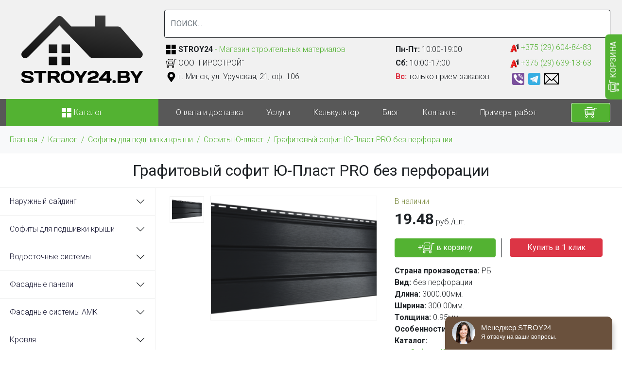

--- FILE ---
content_type: text/html; charset=utf-8
request_url: https://stroy24.by/katalog/soffity/ju-plast-soffity/grafitovyij-sofit-pro-bez-perforaczii.html
body_size: 12555
content:
<!DOCTYPE html><html lang="ru" dir="ltr" prefix="content: http://purl.org/rss/1.0/modules/content/ dc: http://purl.org/dc/terms/ foaf: http://xmlns.com/foaf/0.1/ og: http://ogp.me/ns# rdfs: http://www.w3.org/2000/01/rdf-schema# sioc: http://rdfs.org/sioc/ns# sioct: http://rdfs.org/sioc/types# skos: http://www.w3.org/2004/02/skos/core# xsd: http://www.w3.org/2001/XMLSchema#"><head><meta http-equiv="Content-Type" content="text/html; charset=utf-8" /><link rel="shortcut icon" href="https://stroy24.by/favicon.ico" type="image/vnd.microsoft.icon" /><meta name="description" content="Графитовый софит Ю-Пласт PRO без перфорации купить в Минке цена 19.48 руб./шт. (рассрочка, доставка и безнал). ДЛИНА ПАНЕЛИ 3000 мм РАБОЧАЯ ШИРИНА 300 мм ТОЛЩИНА 0,95 ± 0,1 мм ПЛОЩАДЬ 1ШТ. 0,9 кв.м КОЛИЧЕСТВО В УПАКОВКЕ 10 шт ВЕС УПАКОВКИ 18,18 кг" /><meta name="generator" content="47298ded4941e482c33c05136c8ff974" /><link rel="canonical" href="https://stroy24.by/katalog/soffity/ju-plast-soffity/grafitovyij-sofit-pro-bez-perforaczii.html" /><title>Графитовый софит Ю-Пласт PRO без перфорации | STROY24</title><meta http-equiv="X-UA-Compatible" content="IE=edge"/><meta name="viewport" content="width=device-width, initial-scale=1, maximum-scale=1"/><meta property="og:image" content="path/to/image.jpg"/><link rel="apple-touch-icon" sizes="120x120" href="/apple-touch-icon.png"><link rel="icon" type="image/png" sizes="32x32" href="/favicon-32x32.png"><link rel="icon" type="image/png" sizes="16x16" href="/favicon-16x16.png"><link rel="manifest" href="/site.webmanifest"><link rel="mask-icon" href="/safari-pinned-tab.svg" color="#363636"><meta name="msapplication-TileColor" content="#ffffff"><meta name="theme-color" content="#ffffff"><link rel="preconnect" href="https://fonts.googleapis.com"><link rel="preconnect" href="https://fonts.gstatic.com" crossorigin><link href="https://fonts.googleapis.com/css2?family=Roboto:wght@100;300;400;700&display=swap" rel="stylesheet"><link type="text/css" rel="stylesheet" href="https://stroy24.by/_files/css/css_xE-rWrJf-fncB6ztZfd2huxqgxu4WO-qwma6Xer30m4.css" media="all" /><link type="text/css" rel="stylesheet" href="https://stroy24.by/_files/css/css_NdVgz6YKifxQUEsW5xls_zI7Pn2F7E5U5Wb29zcu3vo.css" media="all" /><link type="text/css" rel="stylesheet" href="https://stroy24.by/_files/css/css_4DH-Pu2uK1wLOlej8-j8a91E6eHgH5LKybe2Vff2O5k.css" media="all" /><link type="text/css" rel="stylesheet" href="https://stroy24.by/_files/css/css_9CvazppaFLzeY9D3gsRoP7mzls6ZvUPLwKsbg6oYW6c.css" media="all" /> <script async src="https://www.googletagmanager.com/gtag/js?id=AW-11351077254">
</script><script>window.dataLayer = window.dataLayer || []; function gtag(){dataLayer.push(arguments);} gtag('js', new Date()); gtag('config', 'AW-11351077254');</script><script>
gtag('event', 'conversion', {'send_to': 'AW-11351077254/BjJdCJK6tegYEIbjzqQq'});
</script></head><body class="vl-baze"> <button class="basket_right vl_open_basket" type="button" data-bs-toggle="modal" data-bs-target="#vl-order"><img src="/_files/basket.svg" alt="" width="25" class="invert"> КОРЗИНА</button><nav class="navbar-expand-md"><div class="region region-header"><div id="block-block-21" class="block block-block"><div class="content"><div class="container-xxl border-bottom"><div class="row j-center py-3 m-0"><div class="text-md-center col-5 col-md-12 col-lg-3 col-xl-3 me-auto p-0 p-md-3 logo"><a href="/"><img src="/_files/logo.svg?vl=1" alt="" /></a></div><div class="row col-7 m-0 p-0 col-md-12 col-lg-9 col-xl-9 j-center"><div class="col-md-4 col-lg-6 ps-3 py-1 order-2 d-none d-md-block"><div class="color-1 my-1 j-center d-flex"><img src="/_files/layout-grid2-alt.svg" alt="" width="21" class="me-1"><div><b class="text-dark">STROY24</b> - Магазин строительных материалов</div></div><div class="my-1 j-center d-flex"><img src="/_files/basket.svg" alt="" width="21" class="me-1"><div>ООО "ГИРССТРОЙ"</div></div><div class="my-1 j-center d-flex"><img src="/_files/map.svg" alt="" width="21" class="me-1"><div>г. Минск, ул. Уручская, 21, оф. 106</div></div></div><div class="col-sm-6 col-md-4 col-lg-3 border-start ps-3 py-1 order-2 d-none d-sm-block"><div class="my-1"><b>Пн-Пт:</b> 10:00-19:00</div><div class="my-1"><b>Сб:</b> 10:00-17:00</div><div class="my-1"><b class="text-danger">Вс:</b> только прием заказов</div></div><div class="col-sm-6 col-md-4 col-lg-3 border-start ps-3 pe-0 py-1 order-3"> <a href="tel:+375296048483" class="my-1 d-inline-block"><img src="/_files/a1.svg" alt="" width="18"> +375 (29) 604-84-83 </a> <a href="tel:+375296391363" class="my-1 d-inline-block"><img src="/_files/a1.svg" alt="" width="18"> +375 (29) 639-13-63 </a><div class="d-flex align-items-center"> <a href="viber://chat?number=+375296048483" class="m-1"><img src="/_files/viber.svg" alt="" width="25"></a> <a rel="nofollow" target="_blank" href="https://t.me/Girs_Alena" class="m-1"><img src="/_files/telegram.svg" alt="" width="25"></a> <a href="mailto:zakaz@stroy24.by" class="m-1"><img src="/_files/email_0.svg" alt="" width="30"></a></div></div><div class="col-12 order-1"><div class="p-3 p-lg-0 d-none d-md-block"><form action="/search" class="w-100"><input name="combine" type="text" class="form-control border-dark w-100 py-3" placeholder="ПОИСК..." value=""></form></div></div></div></div></div></div></div></div><div class="vl-head"><div class="bg-color-2 vl-header"><div class="container-xxl"><div class="row m-0"> <a href="/katalog" class="col-4 col-md-3 bg-color-1 order-md-1 d-flex j-center"> <span class="text-white w-100 text-center"><img src="/_files/layout-grid2-alt.svg" alt="" width="21" class="invert"> Каталог</span> </a><div class="col-8 col-md-1 order-md-3 row m-md-0 d-flex py-3 py-md-0"> <button class="navbar-toggler ms-auto col-2 border ms-3 p-1" type="button" data-bs-toggle="collapse" data-bs-target=".search" aria-controls="menu" aria-expanded="false" aria-label="Toggle navigation"><img src="/_files/search.svg" alt="" width="25" class="invert"></button> <button class="navbar-toggler col-2 border ms-3 p-1" type="button" data-bs-toggle="modal" data-bs-target="#call-phone"><img src="/_files/phone.svg" alt="" width="25" class="invert"></button> <button class="navbar-toggler d-block col-2 col-md-12 border ms-3 ms-md-0 p-1 my-md-2 btn-primary vl_open_basket" type="button" data-bs-toggle="modal" data-bs-target="#vl-order"><img src="/_files/basket.svg" alt="" width="25" class="invert"></button> <button class="navbar-toggler col-2 border ms-3 p-1" type="button" data-bs-toggle="collapse" data-bs-target=".menu" aria-controls="menu" aria-expanded="false" aria-label="Toggle navigation"><img src="/_files/menu.svg" alt="" width="25" class="invert"></button></div><div class="col-md-8 order-md-2 collapse navbar-collapse menu"><div class="vl-menu"><ul id="main-menu" class="links inline clearfix"><li class="menu-450 first"><a href="/dostavka">Оплата и доставка</a></li><li class="menu-543"><a href="/uslugi.html" title="">Услуги</a></li><li class="menu-460"><a href="/kalkulyatoryi/kalkulyator-rascheta-sajdinga.html">Калькулятор</a></li><li class="menu-540"><a href="/blog" title="">Блог</a></li><li class="menu-463"><a href="/contacts">Контакты</a></li><li class="menu-569 last"><a href="/primery-rabot" title="">Примеры работ</a></li></ul></div></div><div class="py-3 p-0 py-md-0 collapse navbar-collapse search"><form action="/search" class="w-100 d-md-none"><input name="combine" type="text" class="form-control border-dark w-100 py-3" placeholder="ПОИСК..." value="" id="vlsearch"></form></div></div></div></div></div></nav><div class="breadcrumb bg-light color-1 py-3"><div class="container-xxl"> <nav class="content-box breadcrumb"> <a href="/">Главная</a> / <a href="/katalog">Каталог</a> / <a href="/katalog/soffity">Софиты для подшивки крыши</a> / <a href="/katalog/soffity/ju-plast-soffity">Софиты Ю-пласт</a> / <a href="">Графитовый софит Ю-Пласт PRO без перфорации</a> </nav></div></div><div id="wrap"><div id="inner-title" class="light text-center py-3"><div class="container-xxl"><h1 class="h_1 fontsize-2 m-0">Графитовый софит Ю-Пласт PRO без перфорации</h1></div></div><div class="tabs text-center fixed-bottom"></div><div><div class="container-xxl border-top"><div class="row"><div class="col-md-12 col-lg-9 py-3 px-lg-3 order-lg-2"><div class="region region-content"><div id="block-system-main" class="block block-system"><div class="content"><div class=""><div class="row m-0 mb-5"><div class="col-md-6 col-12 row m-0"><div class="col-2 p-0 slick-vertical"> <a href="javascript:void(0)" onclick="vlviews('/_files/styles/800x600/public//product_img/graf-bez-perf.png','/_files//product_img/graf-bez-perf.png')" ><div class="vl-card border bg-white p-1 mb-1"><img typeof="foaf:Image" src="https://stroy24.by/_files/styles/800x600/public/product_img/graf-bez-perf.png?itok=z_hWxDqr" width="800" height="600" /></div></a></div><div class="col-10"><div class="border"> <a href="/_files/product_img/graf-bez-perf.png" rel="lightbox[field_img][Графитовый софит Ю-Пласт PRO без перфорации]" title="" class="lightbox" id="vl-view"> <img typeof="foaf:Image" src="https://stroy24.by/_files/styles/800x600/public/product_img/graf-bez-perf.png?itok=z_hWxDqr" width="800" height="600" /> </a></div></div></div><div class="col-md-6 col-12"><div class="row m-0"><div class="col-md-12 mb-3 p-0"><div style="color:#7c8b3f">В наличии</div> <b class="d-inline me-1 fontsize-2 ">19.48</b>руб./шт.</div></div><div class="row m-0"><div class="col-lg-6 mb-3 ps-0"> <a href="#" class="btn btn-primary d-block vl_add_basket" data-vl-basket="1163" data-bs-toggle="modal" data-bs-target="#vl-order">+<img src="/_files/basket.svg" alt="" width="25" class="invert"> в корзину</a></div><div class="col-lg-6 mb-3 border-start ps-3 border-dark"> <a href="#" class="btn btn-danger d-block oneclick" data-bs-toggle="modal" data-bs-target="#call-back" data-order="Графитовый софит Ю-Пласт PRO без перфорации">Купить в 1 клик</a></div></div><div><div class="field field-name-field-att1 field-type-text field-label-inline clearfix"><div class="field-label">Страна производства:&nbsp;</div><div class="field-items"><div class="field-item even">РБ</div></div></div><div class="field field-name-field-att2 field-type-text field-label-inline clearfix"><div class="field-label">Вид:&nbsp;</div><div class="field-items"><div class="field-item even">без перфорации</div></div></div><div class="field field-name-field-att3 field-type-number-float field-label-inline clearfix"><div class="field-label">Длина:&nbsp;</div><div class="field-items"><div class="field-item even">3000.00мм.</div></div></div><div class="field field-name-field-att4 field-type-number-float field-label-inline clearfix"><div class="field-label">Ширина:&nbsp;</div><div class="field-items"><div class="field-item even">300.00мм.</div></div></div><div class="field field-name-field-att5 field-type-number-float field-label-inline clearfix"><div class="field-label">Толщина:&nbsp;</div><div class="field-items"><div class="field-item even">0.95мм.</div></div></div><div class="field field-name-field-att6 field-type-text field-label-inline clearfix"><div class="field-label">Особенности элемента:&nbsp;</div><div class="field-items"><div class="field-item even">-</div></div></div></div><div> <b>Каталог:</b><div class="field field-name-field-cat field-type-taxonomy-term-reference field-label-hidden clearfix"><ul class="links"><li class="taxonomy-term-reference-0"><a href="/katalog/soffity/ju-plast-soffity" typeof="skos:Concept" property="rdfs:label skos:prefLabel" datatype="">Софиты Ю-пласт</a></li></ul></div></div></div></div><ul class="nav nav-pills mb-3" id="p-tab"><li class="nav-item" role="presentation"> <button class="nav-link active text-dark" id="p1-tab" data-bs-toggle="pill" data-bs-target="#pp1" type="button" aria-selected="true">Описание</button></li></ul><div class="tab-content" id="p-tabContent"><div class="tab-pane fade show active" id="pp1" role="tabpanel" aria-labelledby="p1-tab"><div class="border p-3 my-3 bg-light"><div class="field field-name-body field-type-text-with-summary field-label-hidden"><div class="field-items"><div class="field-item even" property="content:encoded"><div class="param"><div><p>ДЛИНА ПАНЕЛИ</p></div><div>3000 мм</div></div><div class="param"><div><p>РАБОЧАЯ ШИРИНА</p></div><div>300 мм</div></div><div class="param"><div><p>ТОЛЩИНА</p></div><div>0,95 ± 0,1 мм</div></div><div class="param"><div><p>ПЛОЩАДЬ 1ШТ.</p></div><div>0,9 кв.м</div></div><div class="param"><div><p>КОЛИЧЕСТВО В УПАКОВКЕ</p></div><div>10 шт</div></div><div class="param"><div><p>ВЕС УПАКОВКИ</p></div><div>18,18 кг</div></div></div></div></div></div></div><div class="row"><div class="col-md-6 py-3"><div class="border p-3 border-warning"><h3>Оплата:</h3><p>Вы можете купить Графитовый софит Ю-Пласт PRO без перфорации и оплатить наличными(или банковской картой), безналичным расчетом (безнал) или оплатить по ЕРИП.</p><h3>Рассрочка:</h3><p>Графитовый софит Ю-Пласт PRO без перфорации можно купить в раскрочку. Подробности можно узнать у наших консультантов.</p><div>1) рассрочка по «Карте покупок» - 2 месяца</div><div>2) рассрочка по карте «Черепаха» - 8 месяцев</div><div>3) кредит от Беларусбанка</div> <a href="#" class="btn btn-primary mt-4 vl_add_basket" data-vl-basket="1163" data-bs-toggle="modal" data-bs-target="#vl-order"><img src="/_files/basket.svg" alt="" width="25" class="invert"> Купить</a> <a href="#" class="btn btn-warning mt-4" data-bs-toggle="modal" data-bs-target="#call-phone"> Позвонить</a></div></div><div class="col-md-6 py-3"><div class="border p-3 border-warning"><h3>Доставка:</h3><p class="mb-0"><b>Доставка по г. Минску</b><p>Стоимость доставки по г. Минску можно узнать у наших консультантов.</p><p class="mb-0"><b>Доставка по Беларуси</b><p>Доставка по территории Республики Беларусь осуществляется в течение 3-х дней. Стоимость доставки можно узнать у наших консультантов.</p><p class="mb-0"><b>Cамовывоз</b><p>Графитовый софит Ю-Пласт PRO без перфорации можно самостоятельно забрать с пункта самовывоза, предварительно оформив заказ по телефону или через сайт</p> <a href="#" class="btn btn-primary vl_add_basket" data-vl-basket="1163" data-bs-toggle="modal" data-bs-target="#vl-order"><img src="/_files/basket.svg" alt="" width="25" class="invert"> Купить</a> <a href="#" class="btn btn-warning" data-bs-toggle="modal" data-bs-target="#call-phone"> Позвонить</a></div></div></div></div></div><script type="application/ld+json">
{
"@context": "http://schema.org",
"@type": "Product",
"description": "Графитовый софит Ю-Пласт PRO без перфорации купить в Минке всего за 19.48 руб (есть рассрочка и безнал).",
"name": "Графитовый софит Ю-Пласт PRO без перфорации",
"image": "https://stroy24.by/_files/styles/800x600/public//product_img/graf-bez-perf.png",
"offers": {
"@type": "Offer",
"availability": "http://schema.org/InStock",
"price": "19.48",
"priceCurrency": "BYN"
}
}
</script></div></div><div id="block-views-group-products-block-1" class="block block-views"><h2>Смотрите также</h2><div class="content"><div class=""><div class="view-content mb-3 view view-group-products view-id-group_products view-display-id-block_1 row m-0 view-dom-id-6f1bc233f19ca2f778c23487a27acfb7"><div class="col-6 col-md-4 border vl-card p-3 text-center"> <a href="/katalog/soffity/ju-plast-soffity/grafitovyij-sofit-yu-plast-classic-bez-perforaczii.html"><img typeof="foaf:Image" src="https://stroy24.by/_files/styles/800x600/public/product_img/classic-grafitovyj-bez-perforacii.png?itok=_crdcWuz" width="800" height="600" /></a><div class="title"><a href="/katalog/soffity/ju-plast-soffity/grafitovyij-sofit-yu-plast-classic-bez-perforaczii.html">Графитовый софит Ю-Пласт CLASSIC без перфорации</a></div><div class="text-center mb-5 "><b>16.67</b> руб./шт.</div><div class="btn-group w-100 mt-3 position-absolute bottom-0 start-0 p-3"> <a href="/katalog/soffity/ju-plast-soffity/grafitovyij-sofit-yu-plast-classic-bez-perforaczii.html" class="btn btn-outline-primary d-none d-md-block">Подробнее</a> <button type="button" class="btn btn-primary vl_add_basket" data-vl-basket="1174" data-bs-toggle="modal" data-bs-target="#vl-order">в корзину</button></div></div><div class="col-6 col-md-4 border vl-card p-3 text-center"> <a href="/katalog/soffity/ju-plast-soffity/yu-plast-belyy-s-perforatsiey.html"><img typeof="foaf:Image" src="https://stroy24.by/_files/styles/800x600/public/product_img/iuiqgpykw1.png?itok=FjnVglUT" width="800" height="600" /></a><div class="title"><a href="/katalog/soffity/ju-plast-soffity/yu-plast-belyy-s-perforatsiey.html">Софит Ю-Пласт Белый с перфорацией</a></div><div class="text-center mb-5 "><b>16.67</b> руб./шт.</div><div class="btn-group w-100 mt-3 position-absolute bottom-0 start-0 p-3"> <a href="/katalog/soffity/ju-plast-soffity/yu-plast-belyy-s-perforatsiey.html" class="btn btn-outline-primary d-none d-md-block">Подробнее</a> <button type="button" class="btn btn-primary vl_add_basket" data-vl-basket="999" data-bs-toggle="modal" data-bs-target="#vl-order">в корзину</button></div></div><div class="col-6 col-md-4 border vl-card p-3 text-center"> <a href="/katalog/soffity/ju-plast-soffity/yu-plast-korichnevyy-s-chastichnoy-perforatsiey.html"><img typeof="foaf:Image" src="https://stroy24.by/_files/styles/800x600/public/product_img/ual5d5vhg1.png?itok=q4jfTpMt" width="800" height="600" /></a><div class="title"><a href="/katalog/soffity/ju-plast-soffity/yu-plast-korichnevyy-s-chastichnoy-perforatsiey.html">Софит Ю-Пласт Коричневый с частичной перфорацией</a></div><div class="text-center mb-5 "><b>16.67</b> руб./шт.</div><div class="btn-group w-100 mt-3 position-absolute bottom-0 start-0 p-3"> <a href="/katalog/soffity/ju-plast-soffity/yu-plast-korichnevyy-s-chastichnoy-perforatsiey.html" class="btn btn-outline-primary d-none d-md-block">Подробнее</a> <button type="button" class="btn btn-primary vl_add_basket" data-vl-basket="995" data-bs-toggle="modal" data-bs-target="#vl-order">в корзину</button></div></div><div class="col-6 col-md-4 border vl-card p-3 text-center"> <a href="/katalog/soffity/ju-plast-soffity/grafitovyij-sofit-yu-plast-classic-s-chastichnoj-perforacziej.html"><img typeof="foaf:Image" src="https://stroy24.by/_files/styles/800x600/public/product_img/classic-grafitovyj-chastichnaya-perforaciya.png?itok=B6QEWmDD" width="800" height="600" /></a><div class="title"><a href="/katalog/soffity/ju-plast-soffity/grafitovyij-sofit-yu-plast-classic-s-chastichnoj-perforacziej.html">Графитовый софит Ю-Пласт CLASSIC с частичной перфорацией</a></div><div class="text-center mb-5 "><b>16.67</b> руб./шт.</div><div class="btn-group w-100 mt-3 position-absolute bottom-0 start-0 p-3"> <a href="/katalog/soffity/ju-plast-soffity/grafitovyij-sofit-yu-plast-classic-s-chastichnoj-perforacziej.html" class="btn btn-outline-primary d-none d-md-block">Подробнее</a> <button type="button" class="btn btn-primary vl_add_basket" data-vl-basket="1175" data-bs-toggle="modal" data-bs-target="#vl-order">в корзину</button></div></div><div class="col-6 col-md-4 border vl-card p-3 text-center"> <a href="/katalog/soffity/ju-plast-soffity/korichnevyij-sofit-pro-bez-perforaczii.html"><img typeof="foaf:Image" src="https://stroy24.by/_files/styles/800x600/public/product_img/korich-bez-perf.png?itok=HQEAVi8s" width="800" height="600" /></a><div class="title"><a href="/katalog/soffity/ju-plast-soffity/korichnevyij-sofit-pro-bez-perforaczii.html">Коричневый софит Ю-Пласт PRO без перфорации</a></div><div class="text-center mb-5 "><b>19.48</b> руб./шт.</div><div class="btn-group w-100 mt-3 position-absolute bottom-0 start-0 p-3"> <a href="/katalog/soffity/ju-plast-soffity/korichnevyij-sofit-pro-bez-perforaczii.html" class="btn btn-outline-primary d-none d-md-block">Подробнее</a> <button type="button" class="btn btn-primary vl_add_basket" data-vl-basket="1160" data-bs-toggle="modal" data-bs-target="#vl-order">в корзину</button></div></div><div class="col-6 col-md-4 border vl-card p-3 text-center"> <a href="/katalog/soffity/ju-plast-soffity/sofityi-dub-pro-s-chastichnoj-perforacziej.html"><img typeof="foaf:Image" src="https://stroy24.by/_files/styles/800x600/public/product_img/dub-chastich-perf.png?itok=KulsPB4z" width="800" height="600" alt="Софит Ю-Пласт дуб PRO с частичной перфорацией" /></a><div class="title"><a href="/katalog/soffity/ju-plast-soffity/sofityi-dub-pro-s-chastichnoj-perforacziej.html">Софит Ю-Пласт дуб PRO с частичной перфорацией</a></div><div class="text-center mb-5 "><b>24</b> руб./шт.</div><div class="btn-group w-100 mt-3 position-absolute bottom-0 start-0 p-3"> <a href="/katalog/soffity/ju-plast-soffity/sofityi-dub-pro-s-chastichnoj-perforacziej.html" class="btn btn-outline-primary d-none d-md-block">Подробнее</a> <button type="button" class="btn btn-primary vl_add_basket" data-vl-basket="1156" data-bs-toggle="modal" data-bs-target="#vl-order">в корзину</button></div></div><div class="col-6 col-md-4 border vl-card p-3 text-center"> <a href="/katalog/soffity/ju-plast-soffity/belyij-sofit-yu-plast-classic-c-polnoj-perforacziej.html"><img typeof="foaf:Image" src="https://stroy24.by/_files/styles/800x600/public/product_img/classic-belyj-polnaya-perforaciya.png?itok=bnYN9ESm" width="800" height="600" /></a><div class="title"><a href="/katalog/soffity/ju-plast-soffity/belyij-sofit-yu-plast-classic-c-polnoj-perforacziej.html">Белый софит Ю-Пласт CLASSIC c полной перфорацией</a></div><div class="text-center mb-5 "><b>16.67</b> руб./шт.</div><div class="btn-group w-100 mt-3 position-absolute bottom-0 start-0 p-3"> <a href="/katalog/soffity/ju-plast-soffity/belyij-sofit-yu-plast-classic-c-polnoj-perforacziej.html" class="btn btn-outline-primary d-none d-md-block">Подробнее</a> <button type="button" class="btn btn-primary vl_add_basket" data-vl-basket="1171" data-bs-toggle="modal" data-bs-target="#vl-order">в корзину</button></div></div><div class="col-6 col-md-4 border vl-card p-3 text-center"> <a href="/katalog/soffity/ju-plast-soffity/yu-plast-grafit.html"><img typeof="foaf:Image" src="https://stroy24.by/_files/styles/800x600/public/product_img/sofit-yu-plast-grafi-e1515439107368.jpg?itok=CINygfED" width="800" height="600" /></a><div class="title"><a href="/katalog/soffity/ju-plast-soffity/yu-plast-grafit.html">Софит Ю-Пласт Графит</a></div><div class="text-center mb-5 "><b>16.67</b> руб./шт.</div><div class="btn-group w-100 mt-3 position-absolute bottom-0 start-0 p-3"> <a href="/katalog/soffity/ju-plast-soffity/yu-plast-grafit.html" class="btn btn-outline-primary d-none d-md-block">Подробнее</a> <button type="button" class="btn btn-primary vl_add_basket" data-vl-basket="1010" data-bs-toggle="modal" data-bs-target="#vl-order">в корзину</button></div></div><div class="col-6 col-md-4 border vl-card p-3 text-center"> <a href="/katalog/soffity/ju-plast-soffity/korichnevyij-sofit-yu-plast-classic-c-chastichnoj-perforacziej.html"><img typeof="foaf:Image" src="https://stroy24.by/_files/styles/800x600/public/product_img/classic-korichnevyj-chastichnaya-perforaciya.png?itok=xtzVvfN_" width="800" height="600" /></a><div class="title"><a href="/katalog/soffity/ju-plast-soffity/korichnevyij-sofit-yu-plast-classic-c-chastichnoj-perforacziej.html">Коричневый софит Ю-Пласт CLASSIC c частичной перфорацией</a></div><div class="text-center mb-5 "><b>16.67</b> руб./шт.</div><div class="btn-group w-100 mt-3 position-absolute bottom-0 start-0 p-3"> <a href="/katalog/soffity/ju-plast-soffity/korichnevyij-sofit-yu-plast-classic-c-chastichnoj-perforacziej.html" class="btn btn-outline-primary d-none d-md-block">Подробнее</a> <button type="button" class="btn btn-primary vl_add_basket" data-vl-basket="1169" data-bs-toggle="modal" data-bs-target="#vl-order">в корзину</button></div></div></div></div></div></div></div></div><div class="col-md-12 col-lg-3 order-lg-1 p-0 border-end"><div class="region region-left"><div id="block-block-12" class="block block-block"><div class="content"><div class="d-none d-lg-block text-start vl-left"><div class="accordion" id="vlmenu-accordion" data-children=".content-box"><div class="content-box"><a class="accordion-button collapsed" data-bs-toggle="collapse" href="/katalog/sajding#vlmenu_178" data-bs-parent="#vlmenu-accordion">Наружный сайдинг</a><div id="vlmenu_178" class="accordion-collapse collapse" role="tabpanel"><div><a class="px-3 text-start ms-3 border-start" href="/katalog/sajding/akrilovyj">Акриловый сайдинг</a><a class="px-3 text-start ms-3 border-start" href="/katalog/sajding/vinilovyj">Виниловый сайдинг</a><a class="px-3 text-start ms-3 border-start" href="/katalog/sajding/cokolnyj">Цокольный сайдинг</a><a class="px-3 text-start ms-3 border-start" href="/katalog/sajding/fibrosajding">Фибросайдинг</a><a class="px-3 text-start ms-3 border-start" href="/katalog/sayding-pod-kamen">Сайдинг под камень</a><a class="px-3 text-start ms-3 border-start" href="/katalog/sayding-pod-kirpich">Сайдинг под кирпич</a><a class="px-3 text-start ms-3 border-start" href="/katalog/sajding/sajding-blockhouse">Сайдинг под блок-хаус</a></div></div></div><div class="content-box"><a class="accordion-button collapsed" data-bs-toggle="collapse" href="/katalog/soffity#vlmenu_180" data-bs-parent="#vlmenu-accordion">Софиты для подшивки крыши</a><div id="vlmenu_180" class="accordion-collapse collapse" role="tabpanel"><div><a class="px-3 text-start ms-3 border-start" href="/katalog/soffity/grand-line">Софиты Grand Line</a><a class="px-3 text-start ms-3 border-start" href="/katalog/soffity/docke-sofity">Софиты Docke</a><a class="px-3 text-start ms-3 border-start" href="/katalog/soffity/vox-soffity">Софиты VOX</a><a class="px-3 text-start ms-3 border-start" href="/katalog/soffity/alta-profil-soffity">Софиты Альта-Профиль</a><a class="px-3 text-start ms-3 border-start" href="/katalog/soffity/ju-plast-soffity">Софиты Ю-пласт</a></div></div></div><div class="content-box"><a class="accordion-button collapsed" data-bs-toggle="collapse" href="/katalog/vodostochnaja-sistema#vlmenu_193" data-bs-parent="#vlmenu-accordion">Водосточные системы</a><div id="vlmenu_193" class="accordion-collapse collapse" role="tabpanel"><div><a class="px-3 text-start ms-3 border-start" href="/katalog/vodostochnaja-sistema/bryza-125">Водосточная система Bryza</a><a class="px-3 text-start ms-3 border-start" href="/katalog/vodostochnaja-sistema/docke-vodostochnaja-sistema">Водосточная система Docke</a><a class="px-3 text-start ms-3 border-start" href="/katalog/vodostochnaja-sistema/vodostochnaya-sistema-grand-line">Водосточная система Grand Line</a><a class="px-3 text-start ms-3 border-start" href="/katalog/vodostochnaya-sistema-krop">Водосточная система Krop</a><a class="px-3 text-start ms-3 border-start" href="/katalog/vodostochnaja-sistema/vodostochnaya-sistema-profil">Водосточная система Profil</a><a class="px-3 text-start ms-3 border-start" href="/katalog/vodostochnaja-sistema/vodostochnaya-sistema-alta-profil">Водосточная система Альта-Профиль</a><a class="px-3 text-start ms-3 border-start" href="/katalog/vodostochnaja-sistema/vodostochnaya-sistema-vox">Водосточная система Технониколь</a><a class="px-3 text-start ms-3 border-start" href="/katalog/vodostochnye-sistemy-ines">Водосточные системы Ines</a><a class="px-3 text-start ms-3 border-start" href="/katalog/vodostochnaja-sistema/zheloba-dlya-vodostokov">Желоб</a><a class="px-3 text-start ms-3 border-start" href="/katalog/vodostochnaja-sistema/zaglushki-dlya-vodostokov">Заглушка водосточной воронки (желоба)</a><a class="px-3 text-start ms-3 border-start" href="/katalog/vodostochnaja-sistema/kolena-dlya-vodostokov">Колено (отвод) трубы</a><a class="px-3 text-start ms-3 border-start" href="/katalog/vodostochnaja-sistema/trubyi-dlya-vodostokov">Труба</a></div></div></div><div class="content-box"><a class="accordion-button collapsed" data-bs-toggle="collapse" href="/katalog/fasadnye-paneli#vlmenu_257" data-bs-parent="#vlmenu-accordion">Фасадные панели</a><div id="vlmenu_257" class="accordion-collapse collapse" role="tabpanel"><div><a class="px-3 text-start ms-3 border-start" href="/katalog/fasadnye-paneli/alta-dekor">Отделочные элементы Альта Декор</a><a class="px-3 text-start ms-3 border-start" href="/katalog/fasadnye-paneli/docke-fasadnye-paneli">Фасадные панели Docke</a><a class="px-3 text-start ms-3 border-start" href="/katalog/fasadnye-paneli/grand-line-polipropilenovyj-fasadnye-paneli">Фасадные панели Grand Line</a><a class="px-3 text-start ms-3 border-start" href="/katalog/fasadnye-paneli-tehnoarm">Фасадные панели Tehnoarm</a><a class="px-3 text-start ms-3 border-start" href="/katalog/fasadnye-paneli/vox-fasadnye-paneli">Фасадные панели Vox</a><a class="px-3 text-start ms-3 border-start" href="/katalog/fasadnye-paneli/fasadnyie-paneli-alta-profil">Фасадные панели Альта-Профиль</a><a class="px-3 text-start ms-3 border-start" href="/katalog/fasadnye-paneli-tehnonikol">Фасадные панели ТЕХНОНИКОЛЬ</a><a class="px-3 text-start ms-3 border-start" href="/katalog/fasadnye-paneli/fasadnyie-paneli-yu-plast">Фасадные панели Ю-Пласт</a><a class="px-3 text-start ms-3 border-start" href="/katalog/fasadnye-paneli/formovannyij-sajding">Формованный сайдинг Альта-Профиль</a></div></div></div><div class="content-box"><a class="accordion-button collapsed" data-bs-toggle="collapse" href="/katalog/fasadnye-sistemy-amk#vlmenu_332" data-bs-parent="#vlmenu-accordion">Фасадные системы АМК</a><div id="vlmenu_332" class="accordion-collapse collapse" role="tabpanel"><div><a class="px-3 text-start ms-3 border-start" href="/katalog/fasadnye-sistemy-amk/fasadnaya-sistema-amk-rigel">Фасадная система АМК Ригель</a><a class="px-3 text-start ms-3 border-start" href="/katalog/fasadnye-sistemy-amk/fasadnaya-sistema-amk-tyichok">Фасадная система АМК Тычок</a><a class="px-3 text-start ms-3 border-start" href="/katalog/fasadnye-sistemy-amk/blok">Фасадные системы АМК Блок</a><a class="px-3 text-start ms-3 border-start" href="/katalog/fasadnye-sistemy-amk/kirpich-fasadnye-sistemy-amk">Фасадные системы АМК Кирпич</a><a class="px-3 text-start ms-3 border-start" href="/katalog/fasadnye-sistemy-amk/klinker">Фасадные системы АМК Клинкер</a><a class="px-3 text-start ms-3 border-start" href="/katalog/fasadnye-sistemy-amk-mozaika">Фасадные системы АМК Мозаика</a><a class="px-3 text-start ms-3 border-start" href="/katalog/fasadnye-sistemy-amk-soty">Фасадные системы АМК Соты</a></div></div></div><div class="content-box"><a class="accordion-button collapsed" data-bs-toggle="collapse" href="/katalog/krovlja#vlmenu_338" data-bs-parent="#vlmenu-accordion">Кровля</a><div id="vlmenu_338" class="accordion-collapse collapse" role="tabpanel"><div><a class="px-3 text-start ms-3 border-start" href="/katalog/krovlja/ventilyatsiya-krovli">Вентиляция кровли</a><a class="px-3 text-start ms-3 border-start" href="/katalog/krovlja/gibkaya-cherepicza-docke">Гибкая черепица Docke</a><a class="px-3 text-start ms-3 border-start" href="/katalog/krovlja/gibkaya-cherepitsa-tehnonikol-shinglas">Гибкая черепица ТЕХНОНИКОЛЬ SHINGLAS</a><a class="px-3 text-start ms-3 border-start" href="/katalog/krovlja/kolpaki-na-dymohod">Колпаки на дымоход</a><a class="px-3 text-start ms-3 border-start" href="/katalog/krovlja/kompozitnaya-cherepitsa">Композитная черепица</a><a class="px-3 text-start ms-3 border-start" href="/katalog/krovlja/krovelnye-aksessuary">Кровельные аксессуары</a><a class="px-3 text-start ms-3 border-start" href="/katalog/krovlja/metallocherepica">Металлочерепица</a><a class="px-3 text-start ms-3 border-start" href="/katalog/krovlja/metallocherepitsa-modulnaya">Металлочерепица модульная</a><a class="px-3 text-start ms-3 border-start" href="/katalog/krovlja/myagkaya-krovlya-iko">Мягкая кровля IKO</a><a class="px-3 text-start ms-3 border-start" href="/katalog/krovlja/onduliny">Ондулин</a><a class="px-3 text-start ms-3 border-start" href="/katalog/krovlja/plenki-i-membrany">Подкровельные пленки и мембраны</a></div></div></div><div class="content-box"><a class="accordion-button collapsed" data-bs-toggle="collapse" href="/katalog/zabory#vlmenu_431" data-bs-parent="#vlmenu-accordion">Заборы и ограждения</a><div id="vlmenu_431" class="accordion-collapse collapse" role="tabpanel"><div><a class="px-3 text-start ms-3 border-start" href="/katalog/zabory/zabor-iz-metalloprofilya">Забор из металлопрофиля</a><a class="px-3 text-start ms-3 border-start" href="/katalog/ograzhdeniya-iz-dpk">Ограждения из ДПК</a><a class="px-3 text-start ms-3 border-start" href="/katalog/zabory/panelnye-ograzhdeniya">Панельные ограждения</a><a class="px-3 text-start ms-3 border-start" href="/katalog/zabory/modulnye-ograzhdeniya">Модульные ограждения</a><a class="px-3 text-start ms-3 border-start" href="/katalog/zabory/zabor-zhalyuzi">Забор-жалюзи</a><a class="px-3 text-start ms-3 border-start" href="/katalog/zabory/shtaketnik-metallicheskij">Штакетник металлический</a></div></div></div><div class="content-box"><a class="accordion-button collapsed" data-bs-toggle="collapse" href="/katalog/interer#vlmenu_749" data-bs-parent="#vlmenu-accordion">Интерьер</a><div id="vlmenu_749" class="accordion-collapse collapse" role="tabpanel"><div><a class="px-3 text-start ms-3 border-start" href="/katalog/stenovye-paneli-spc">Стеновые панели SPC (АЛЬТА ИНТЕРЬЕР)</a></div></div></div><div class="content-box"><a class="accordion-button collapsed" data-bs-toggle="collapse" href="/katalog/vinilovye-poly#vlmenu_498" data-bs-parent="#vlmenu-accordion">Виниловые полы SPC и LVT</a><div id="vlmenu_498" class="accordion-collapse collapse" role="tabpanel"><div><a class="px-3 text-start ms-3 border-start" href="/katalog/vinilovye-poly-spc-i-lvt">Бренды</a><a class="px-3 text-start ms-3 border-start" href="/katalog/kvarcvinilovyy-pol-spc-floor-zamkovyy">Кварцвиниловый пол SPC FLOOR (замковый)</a><a class="px-3 text-start ms-3 border-start" href="/katalog/vinilovyy-pol-lvt-kleevoy">Виниловый пол LVT (клеевой)</a><a class="px-3 text-start ms-3 border-start" href="/katalog/kvarcvinilovaya-plitka-pod-kamenmramor">Кварцвиниловая плитка под камень/мрамор</a><a class="px-3 text-start ms-3 border-start" href="/katalog/kvarcvinilovyy-laminat-spc-ukladka-elochkoy">Кварцвиниловый ламинат SPC (укладка елочкой)</a><a class="px-3 text-start ms-3 border-start" href="/katalog/byudzhetnye-vinilovye-poly">Бюджетные виниловые полы</a><a class="px-3 text-start ms-3 border-start" href="/katalog/akciya-na-kvarcvinilovyy-pol">АКЦИЯ на кварцвиниловый пол</a></div></div></div><div class="content-box"><a class="accordion-button collapsed" data-bs-toggle="collapse" href="/katalog/laminat#vlmenu_463" data-bs-parent="#vlmenu-accordion">Ламинат</a><div id="vlmenu_463" class="accordion-collapse collapse" role="tabpanel"><div><a class="px-3 text-start ms-3 border-start" href="/katalog/brendy">Бренды</a><a class="px-3 text-start ms-3 border-start" href="/katalog/laminat-10-mm">Ламинат 10 мм</a><a class="px-3 text-start ms-3 border-start" href="/katalog/laminat-12-mm">Ламинат 12 мм</a><a class="px-3 text-start ms-3 border-start" href="/katalog/laminat-32-klass">Ламинат 32 класс</a><a class="px-3 text-start ms-3 border-start" href="/katalog/laminat-33-klass">Ламинат 33 класс</a><a class="px-3 text-start ms-3 border-start" href="/katalog/laminat-vlagostoykiy">Ламинат влагостойкий</a><a class="px-3 text-start ms-3 border-start" href="/katalog/laminat-elochkoy">Ламинат елочкой</a></div></div></div><div class="content-box"><a class="accordion-button collapsed" data-bs-toggle="collapse" href="/katalog/paneli-mdf#vlmenu_506" data-bs-parent="#vlmenu-accordion">Панели МДФ</a><div id="vlmenu_506" class="accordion-collapse collapse" role="tabpanel"><div><a class="px-3 text-start ms-3 border-start" href="/katalog/paneli-mdf/sojuz-stil">Панели МДФ Союз-стиль</a><a class="px-3 text-start ms-3 border-start" href="/katalog/paneli-mdf/kronostar-paneli-mdf">Панели МДФ Кроностар</a></div></div></div><div class="content-box"><a class="accordion-button collapsed" data-bs-toggle="collapse" href="/katalog/podokonniki#vlmenu_512" data-bs-parent="#vlmenu-accordion">Подоконники</a><div id="vlmenu_512" class="accordion-collapse collapse" role="tabpanel"><div><a class="px-3 text-start ms-3 border-start" href="/katalog/podokonniki/estera">Подоконники Estera</a><a class="px-3 text-start ms-3 border-start" href="/katalog/podokonniki/danke">Подоконники Danke</a><a class="px-3 text-start ms-3 border-start" href="/katalog/podokonniki/crystalit">Подоконники Crystalit</a></div></div></div><div class="content-box"><a class="accordion-button collapsed" data-bs-toggle="collapse" href="/katalog/terrasnaja-doska#vlmenu_516" data-bs-parent="#vlmenu-accordion">Террасная доска</a><div id="vlmenu_516" class="accordion-collapse collapse" role="tabpanel"><div><a class="px-3 text-start ms-3 border-start" href="/katalog/terrasnaya-doska-faynag">Террасная доска Faynag</a><a class="px-3 text-start ms-3 border-start" href="/katalog/terrasnaya-doska-grand-line">Террасная доска Grand Line</a><a class="px-3 text-start ms-3 border-start" href="/katalog/terrasnaya-doska-unodeck">Террасная доска UnoDeck</a><a class="px-3 text-start ms-3 border-start" href="/katalog/terrasnaja-doska/terrasnaya-doska-unodeck-mogano">Террасная доска Unodeck Mogano</a><a class="px-3 text-start ms-3 border-start" href="/katalog/terrasnaya-doska-alta-step">Террасная доска «Альта-Степ»</a><a class="px-3 text-start ms-3 border-start" href="/katalog/terrasnaya-doska-versta-mpk">Террасная доска ВЕРСТА (МПК)</a><a class="px-3 text-start ms-3 border-start" href="/katalog/terrasnaya-doska-mpk-bazplast">Террасная доска МПК БазПласт</a><a class="px-3 text-start ms-3 border-start" href="/katalog/terrasnaja-doska/panline-terrasnaja-doska">Террасная доска Panline</a><a class="px-3 text-start ms-3 border-start" href="/katalog/terrasnaja-doska/cm-decking">Террасная доска CM Decking</a></div></div></div><div class="content-box"><a class="px-3" href="/katalog/dobornye-jelementy-krovli">Доборные элементы кровли</a></div><div class="content-box"><a class="accordion-button collapsed" data-bs-toggle="collapse" href="/katalog/plintusa#vlmenu_521" data-bs-parent="#vlmenu-accordion">Напольные плинтуса</a><div id="vlmenu_521" class="accordion-collapse collapse" role="tabpanel"><div><a class="px-3 text-start ms-3 border-start" href="/katalog/plintusa/ideal">Напольные плинтуса Ideal</a><a class="px-3 text-start ms-3 border-start" href="/katalog/plintusa/cezar">Напольные плинтуса Cezar</a></div></div></div><div class="content-box"><a class="accordion-button collapsed" data-bs-toggle="collapse" href="/katalog/dekor-dlya-interera#vlmenu_560" data-bs-parent="#vlmenu-accordion">Декор для интерьера</a><div id="vlmenu_560" class="accordion-collapse collapse" role="tabpanel"><div><a class="px-3 text-start ms-3 border-start" href="/katalog/samokleyashchiysya-dekor-dlya-interera">Самоклеящийся декор для интерьера</a></div></div></div><div class="content-box"><a class="accordion-button collapsed" data-bs-toggle="collapse" href="/katalog/materialy-dlya-fasada#vlmenu_632" data-bs-parent="#vlmenu-accordion">Материалы для фасадной отделки дома</a><div id="vlmenu_632" class="accordion-collapse collapse" role="tabpanel"><div><a class="px-3 text-start ms-3 border-start" href="/katalog/gibkiy-kirpich-na-setke">Гибкий кирпич на сетке Brickbel</a><a class="px-3 text-start ms-3 border-start" href="/katalog/keramicheskie-bloki-braer">Керамические блоки BRAER</a><a class="px-3 text-start ms-3 border-start" href="/katalog/licevoy-kirpich-braer-pro">Лицевой кирпич BRAER PRO</a><a class="px-3 text-start ms-3 border-start" href="/katalog/oblicovochnyy-kirpich-braer">Облицовочный кирпич BRAER</a></div></div></div><div class="content-box"><a class="accordion-button collapsed" data-bs-toggle="collapse" href="/katalog/ulichnoe-pokrytie#vlmenu_723" data-bs-parent="#vlmenu-accordion">Уличное покрытие</a><div id="vlmenu_723" class="accordion-collapse collapse" role="tabpanel"><div><a class="px-3 text-start ms-3 border-start" href="/katalog/gazonnaya-reshyotka-alta-landshaft">Газонная решётка Альта Ландшафт</a><a class="px-3 text-start ms-3 border-start" href="/katalog/drenazhnaya-sistema-alta-drenazh">Дренажная система Альта Дренаж.</a><a class="px-3 text-start ms-3 border-start" href="/katalog/plitka-sadovaya">Плитка садовая</a><a class="px-3 text-start ms-3 border-start" href="/katalog/trotuarnaya-plitka-braer">Тротуарная плитка BRAER</a></div></div></div><div class="content-box"><a class="accordion-button collapsed" data-bs-toggle="collapse" href="/katalog/teplicy-i-parniki-iz-polikarbonata#vlmenu_729" data-bs-parent="#vlmenu-accordion">Теплицы и парники из поликарбоната</a><div id="vlmenu_729" class="accordion-collapse collapse" role="tabpanel"><div><a class="px-3 text-start ms-3 border-start" href="/katalog/polikarbonatnye-teplicy-shirinoy-3-metra">Поликарбонатные теплицы шириной 3 метра</a><a class="px-3 text-start ms-3 border-start" href="/katalog/polikarbonatnye-teplicy-shirinoy-35-metra">Поликарбонатные теплицы шириной 3,5 метра</a><a class="px-3 text-start ms-3 border-start" href="/katalog/polikarbonatnye-teplicy-shirinoy-4-metra">Поликарбонатные теплицы шириной 4 метра</a><a class="px-3 text-start ms-3 border-start" href="/katalog/polikarbonatnye-teplicy-dlinoy-4-metra">Поликарбонатные теплицы длиной 4 метра</a><a class="px-3 text-start ms-3 border-start" href="/katalog/polikarbonatnye-teplicy-dlinoy-6-metrov">Поликарбонатные теплицы длиной 6 метров</a><a class="px-3 text-start ms-3 border-start" href="/katalog/polikarbonatnye-teplicy-dlinoy-8-metrov">Поликарбонатные теплицы длиной 8 метров</a><a class="px-3 text-start ms-3 border-start" href="/katalog/polikarbonatnye-teplicy-dlinoy-10-metrov">Поликарбонатные теплицы длиной 10 метров</a><a class="px-3 text-start ms-3 border-start" href="/katalog/polikarbonatnye-teplicy-tolshchinoy-3-mm">Поликарбонатные теплицы толщиной 3 мм</a><a class="px-3 text-start ms-3 border-start" href="/katalog/polikarbonatnye-teplicy-tolshchinoy-4-mm">Поликарбонатные теплицы толщиной 4 мм</a></div></div></div></div></div><div class="p-3"><a href="/katalog/fasadnye-sistemy-amk"><img src="/_files/photo_5474574901751970708_y.jpg" alt="AMK" class="w-100"/></a></div></div></div></div></div></div></div></div><div class="region region-footer"><div id="block-block-14" class="block block-block"><div class="content"><div class="border-top"><div class="container-xxl"><div class="center py-3 py-md-0"><div class="p-3 p-lg-5"><img src="/_files/logo/docke.png" alt=""/></div><div class="p-3 p-lg-5"><img src="/_files/logo/finebire.png" alt=""/></div><div class="p-3 p-lg-5"><img src="/_files/logo/grandline.png" alt=""/></div><div class="p-3 p-lg-5"><img src="/_files/logo/hokla.png" alt=""/></div><div class="p-3 p-lg-5"><img src="/_files/logo/logoAlta.png" alt=""/></div><div class="p-3 p-lg-5"><img src="/_files/logo/timberblock.png" alt=""/></div><div class="p-3 p-lg-5"><img src="/_files/logo/u-plast.png" alt=""/></div><div class="p-3 p-lg-5"><img src="/_files/logo/vilo.png" alt=""/></div><div class="p-3 p-lg-5"><img src="/_files/logo/vox-logo.png" alt=""/></div><div class="p-3 p-lg-5"><img src="/_files/logo/ya-fasad.jpeg" alt=""/></div></div></div></div></div></div><div id="block-block-13" class="block block-block"><div class="content"><div class="bg-color-3 bg-dark text-white"><div class="container-xxl text-center text-md-start"><div class="col-12 py-3 text-center text-md-start border-bottom"><a href="/kalkulyatoryi/kalkulyator-rascheta-sajdinga.html" class="btn btn-outline-light d-inline-block m-2"><img src="/_files/calc.svg" alt="" class="invert"/> КАЛЬКУЛЯТОР</a><a href="/uslugi/montazh-sajdinga" class="btn btn-outline-light d-inline-block m-2">Монтаж сайдинга</a><a href="/primery-rabot" class="btn btn-outline-light d-inline-block m-2">Примеры работ</a><a href="/reviews" class="btn btn-outline-light d-inline-block m-2"><img src="/_files/reviews.svg" alt="" class="invert"/> ОТЗЫВЫ</a><a href="/contacts" class="btn btn-outline-light d-inline-block m-2">КОНТАКТЫ</a></div><div class="row j-center py-3"><div class="col-lg-3 col-xl-3 me-auto p-3"><div class="bg-white p-3 rounded"><a href="/"><img src="/_files/logo.svg?b" alt="" width="250"></a></div></div><div class="col p-3"><div>Магазин строительных материалов STROY24</div><div>ООО "ГИРССТРОЙ" УНП 193588890</div><div class="py-3"><a href="/katalog/sajding">Наружный сайдинг</a>, <a href="/katalog/soffity">Софиты</a>, <a href="/katalog/vodostochnaja-sistema">Водосточные системы</a>, <a href="/katalog/fasadnye-paneli">Фасадные панели</a>, <a href="/katalog/krovlja">Кровля</a>, <a href="/katalog/zabory">Заборы</a>, <a href="/katalog/vinilovye-poly">Виниловые полы</a>, <a href="/katalog/fasadnye-sistemy-amk">Фасадные системы АМК</a></div><a href="https://stroy24.by/dostavka/usloviya-vozvrata-tovara"> Замена и возврат товара </a><p></p><div><img src="/_files/map.svg" alt="" width="21" class="invert"> г. Минск, ул. Уручская, 21, оф. 106</div></div><div class="col-lg-3 p-3"><div><a href="tel:+375296048483" class="btn btn-light mb-3 d-block"><img src="/_files/a1.svg" alt="" width="21"> +375 (29) 604-84-83</a></div><div><a href="tel:+375296391363" class="btn btn-light mb-3 d-block"><img src="/_files/a1.svg" alt="" width="21"> +375 (29) 639-13-63</a></div><div class="d-flex align-items-center mb-3"><a href="mailto:zakaz@stroy24.by" class="btn btn-light d-inline-block m-1"><img src="/_files/email.svg" alt="" width="21"> zakaz@stroy24.by</a><a href="viber://chat?number=+375296048483" class="m-1"><img src="/_files/viber.svg" alt="" width="30"></a><a rel="nofollow" target="_blank" href="https://t.me/Girs_Alena" class="m-1"><img src="/_files/telegram.svg" alt="" width="30"></a></div></div></div></div></div><div class="bg-color-2"><div class="container-xxl text-center text-md-end"><p class="mb-20 text-white"> 2012 - 2026 © STROY24.by - создан в <a href="https://liukit.com/ru/" target="_blank" class="text-white">веб-студии LIUKIT</a></p></div></div></div></div></div></div><script type="text/javascript" src="https://stroy24.by/_files/js/js_JE9pq6eEWLckDlN4xJceut6LfFPHXWJ4gPnaBUlptTw.js"></script><script type="text/javascript">
<!--//--><![CDATA[//><!--
jQuery.migrateMute=true;jQuery.migrateTrace=false;
//--><!]]>
</script><script type="text/javascript" src="https://stroy24.by/_files/js/js_KfaBLR-BltoahyKqWl-Gti4gX3P_ywCrBhJzxOpwENQ.js"></script><script type="text/javascript" src="https://stroy24.by/_files/js/js_Xwe6QPSYY-z4xSxqggT8NRktu1iSboMq3utkssTCyw0.js"></script><script type="text/javascript" src="https://stroy24.by/_files/js/js_i-Ba4bo6yRjpWiK4tXXDBpE8nWH4w7MMcLfDrQaIyxQ.js"></script><script type="text/javascript">
<!--//--><![CDATA[//><!--
jQuery.extend(Drupal.settings, {"basePath":"\/","pathPrefix":"","ajaxPageState":{"theme":"vl_style","theme_token":"dCh1Y63D2Z1qUDCVhLpIJIw3sgcb16gdzOmhW0Jx2Z0","js":{"modules\/jquery_update\/replace\/jquery\/2.1\/jquery.min.js":1,"0":1,"modules\/jquery_update\/replace\/jquery-migrate\/1\/jquery-migrate.min.js":1,"misc\/jquery-extend-3.4.0.js":1,"misc\/jquery-html-prefilter-3.5.0-backport.js":1,"misc\/jquery.once.js":1,"misc\/drupal.js":1,"public:\/\/languages\/ru_PU4hcNoVqNs1EhYoha5TgUpVoDoPZrQ_6GUjGW1_XYw.js":1,"modules\/lightbox2\/js\/lightbox.js":1,"themes\/vl_style\/js\/bootstrap.min.js":1,"themes\/vl_style\/slick\/slick.min.js":1,"themes\/vl_style\/js\/aos.js":1,"themes\/vl_style\/js\/jquery.maskedinput-1.2.2.js":1,"themes\/vl_style\/js\/jquery.lazy.min.js":1,"themes\/vl_style\/js\/vl.js":1},"css":{"modules\/system\/system.base.css":1,"modules\/system\/system.menus.css":1,"modules\/system\/system.messages.css":1,"modules\/system\/system.theme.css":1,"modules\/comment\/comment.css":1,"modules\/field\/theme\/field.css":1,"modules\/node\/node.css":1,"modules\/user\/user.css":1,"modules\/views\/css\/views.css":1,"modules\/ctools\/css\/ctools.css":1,"modules\/lightbox2\/css\/lightbox.css":1,"themes\/vl_style\/css\/bootstrap.min.css":1,"themes\/vl_style\/slick\/slick.css":1,"themes\/vl_style\/slick\/slick-theme.css":1,"themes\/vl_style\/css\/aos.css":1,"themes\/vl_style\/css\/vl.css":1}},"lightbox2":{"rtl":"0","file_path":"\/(\\w\\w\/)public:\/","default_image":"\/modules\/lightbox2\/images\/brokenimage.jpg","border_size":10,"font_color":"000","box_color":"fff","top_position":"","overlay_opacity":"0.8","overlay_color":"000","disable_close_click":1,"resize_sequence":0,"resize_speed":300,"fade_in_speed":300,"slide_down_speed":300,"use_alt_layout":0,"disable_resize":0,"disable_zoom":1,"force_show_nav":0,"show_caption":1,"loop_items":0,"node_link_text":"View Image Details","node_link_target":0,"image_count":"Image !current of !total","video_count":"Video !current of !total","page_count":"Page !current of !total","lite_press_x_close":"press \u003Ca href=\u0022#\u0022 onclick=\u0022hideLightbox(); return FALSE;\u0022\u003E\u003Ckbd\u003Ex\u003C\/kbd\u003E\u003C\/a\u003E to close","download_link_text":"","enable_login":false,"enable_contact":false,"keys_close":"c x 27","keys_previous":"p 37","keys_next":"n 39","keys_zoom":"z","keys_play_pause":"32","display_image_size":"original","image_node_sizes":"()","trigger_lightbox_classes":"","trigger_lightbox_group_classes":"","trigger_slideshow_classes":"","trigger_lightframe_classes":"","trigger_lightframe_group_classes":"","custom_class_handler":0,"custom_trigger_classes":"","disable_for_gallery_lists":true,"disable_for_acidfree_gallery_lists":true,"enable_acidfree_videos":true,"slideshow_interval":5000,"slideshow_automatic_start":true,"slideshow_automatic_exit":true,"show_play_pause":true,"pause_on_next_click":false,"pause_on_previous_click":true,"loop_slides":false,"iframe_width":600,"iframe_height":400,"iframe_border":1,"enable_video":0,"useragent":"Mozilla\/5.0 (Macintosh; Intel Mac OS X 10_15_7) AppleWebKit\/537.36 (KHTML, like Gecko) Chrome\/131.0.0.0 Safari\/537.36; ClaudeBot\/1.0; +claudebot@anthropic.com)"},"better_exposed_filters":{"views":{"group_products":{"displays":{"block_1":{"filters":[]}}}}}});
//--><!]]>
</script><div id="block-block-15" class="block block-block"><div class="content"><div class="modal fade" id="call-back" tabindex="-1" aria-hidden="true"><div class="modal-dialog modal-dialog-centered"><div class="modal-content shadow rounded bg-light"><div class="modal-header bg-dark text-white"><div class="text-center"><div class="modal-title-up">Online-заявка</div></div> <button type="button" class="btn-close bg-white" data-bs-dismiss="modal" aria-label="Close"></button></div><form name="callback" id="callback2" novalidate="" method="post"><div class="modal-body text-center"><div class="my-3"><input type="hidden" name="67487c12b2c07c3365cd14dc12bd71d6" value="c2a0e0cce3cd7329b9a5136e20b67cda">Ваше Имя<input type="text" name="name" class="form-control text-center rounded-pill fontsize-1 color-2" placeholder="Ваше имя" id="call_name2" required="" data-validation-required-message="Ваше имя"></div><div class="mb-3">Ваш контактный телефон*<input type="text" name="phone" class="form-control text-center phone rounded-pill fontsize-1 color-2" placeholder="+375 (__) ___-__-__" id="call_phone2" required="" data-validation-required-message="Введите Ваш номер телефона"></div><div class="mb-3">Дополнительная информация:<textarea name="text" id="oneclick" class="form-control w-100 fontsize-1 color-2" required="" data-validation-required-message="Кратко опишите информацию о заявке"></textarea></div><div class="mb-3">Оформляя онлайн Заявку через сайт, Вы даете согласие на обработку Ваших персональных данный в соответсвии с Законодательством РБ.</div></div><div class="py-3 rounded"><div class="text-center"><a class="btn btn-primary fontsize-1" onclick="chek_call(2)">Отправить заявку</a></div></div></form></div></div></div><div class="modal fade" id="call-phone" tabindex="-1" aria-hidden="true"><div class="modal-dialog modal-dialog-centered"><div class="modal-content shadow rounded bg-light"><div class="modal-header"><div class="text-center"><div class="modal-title-up">Контактные телефоны</div></div> <button type="button" class="btn-close bg-white" data-bs-dismiss="modal" aria-label="Close"></button></div><div class="modal-body text-center"><div class="text-center mb-4"> <img src="/_files/logo.svg" alt="" width="200" class="mb-3"> <a href="tel:+375296048483" class="my-1 d-block fs-2"><img src="/_files/a1.svg" alt="" width="31"> +375 (29) 604-84-83 </a> <a href="tel:+375296391363" class="my-1 d-block fs-2"><img src="/_files/a1.svg" alt="" width="31"> +375 (29) 639-13-63 </a><div class="d-flex align-items-center justify-content-center"> <a href="viber://chat?number=+375296048483" class="m-1"><img src="/_files/viber.svg" alt="" width="30"></a> <a href="tg://resolve?domain=stroy24_by" class="m-1"><img src="/_files/telegram.svg" alt="" width="30"></a> <a href="mailto:zakaz@stroy24.by" class="m-1"><img src="/_files/email_0.svg" alt="" width="35"></a></div></div><div class="text-center pt-3"><a href="/contacts" class="btn btn-warning btn-lg rounded-pill">Все контакты</a></div></div></div></div></div><div class="modal fade" id="vl-order" tabindex="-1" aria-hidden="true"><div class="modal-dialog vl-basket"><div class="modal-content shadow rounded bg-light"><div class="modal-header"><div class="modal-title-up col-10 mx-auto px-4">Корзина</div> <button type="button" class="btn-close bg-white" data-bs-dismiss="modal" aria-label="Close"></button></div><div class="modal-body" id="vl-basket"></div></div></div></div></div></div><script type="text/javascript" > (function(m,e,t,r,i,k,a){m[i]=m[i]||function(){(m[i].a=m[i].a||[]).push(arguments)}; m[i].l=1*new Date();k=e.createElement(t),a=e.getElementsByTagName(t)[0],k.async=1,k.src=r,a.parentNode.insertBefore(k,a)}) (window, document, "script", "https://mc.yandex.ru/metrika/tag.js", "ym"); ym(87614566, "init", { clickmap:true, trackLinks:true, accurateTrackBounce:true, webvisor:true }); </script><noscript><div><img src="https://mc.yandex.ru/watch/87614566" style="position:absolute; left:-9999px;" alt="" /></div></noscript> <script type="text/javascript" src="//api.venyoo.ru/wnew.js?wc=venyoo/default/science&widget_id=6755342139795890"></script></body></html>